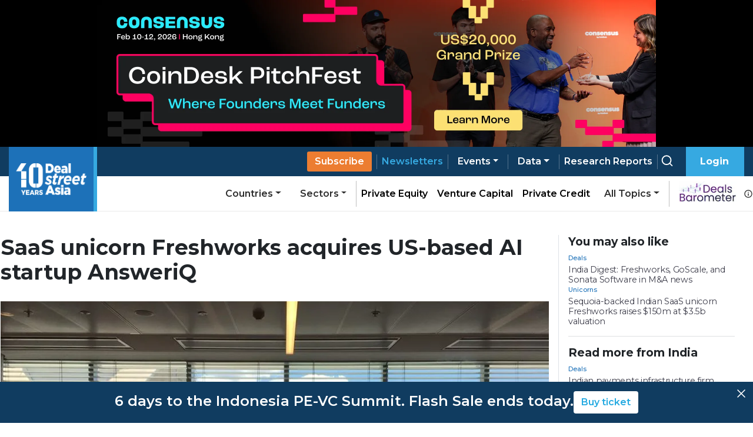

--- FILE ---
content_type: application/javascript; charset=UTF-8
request_url: https://www.dealstreetasia.com/_next/static/chunks/9636-9154ab7b4f2f1bd9.js
body_size: 5979
content:
(self.webpackChunk_N_E=self.webpackChunk_N_E||[]).push([[9636],{29636:function(e,t,n){"use strict";n.d(t,{Z:function(){return ne}});var r=n(34051),a=n.n(r),o=n(85893),s=n(21608),i=n(31555),c=n(52205),l=n(67294),u=n(11163),d=n(18149),p=n.n(d),f=n(41664),h=(n(8100),n(96076)),m=n(25675),v=n(6572);function y(e){var t=e.src,n=e.width,r=e.quality,a=Math.round(150*n/266);return(0,v._m)({src:t,width:n,height:a,quality:r})}function g(e){var t=e.stories,n=(e.title,e.isPartnerContentStory),r=(e.isCountry,e.isResearch),a=void 0!==r&&r,c=function(e){return a||function(e){var t,n,r,a;return"data-led-stories"===(null===(n=null===e||void 0===e||null===(t=e.storySections)||void 0===t?void 0:t.nodes[0])||void 0===n?void 0:n.slug)||"deal-monitors"===(null===(a=null===e||void 0===e||null===(r=e.storySections)||void 0===r?void 0:r.nodes[0])||void 0===a?void 0:a.slug)}(e)?"research-content":e.premium_content?"premium-content":""},l=function(e){return e.section?"/section/".concat(e.section.slug,"/"):e.county?"/section/country/".concat(e.country.slug,"/"):e.sector?"/section/sector/".concat(e.sector.slug,"/"):""},u=function(e){return e.section?e.section.name:e.country?e.country.name:e.sector?e.sector.name:""},d=function(e){return"partner-content"===e.post_type};return(0,o.jsx)("div",{className:"main-list",children:t.map((function(e,t){return(0,o.jsxs)(s.Z,{className:"main-list-row",children:[(0,o.jsx)(i.Z,{className:"main-list-image col-auto",children:(0,o.jsx)(f.default,{href:(0,v.po)(e.uri),children:(0,o.jsx)("a",{children:(0,o.jsx)(m.default,{alt:e.title,height:150,width:266,objectFit:"cover",src:(0,v.vo)(e.image_url),loader:y})})})}),(0,o.jsxs)(i.Z,{className:"main-list-text-col",children:[(0,o.jsxs)("div",{style:{display:"flex",alignItems:"center",gap:"0.5rem"},children:[(0,o.jsx)("span",{style:{marginBottom:"0.5rem",fontSize:"0.75rem",fontWeight:"500"},children:(0,v.L0)(e.date)}),d(e)?(0,o.jsx)("p",{children:(0,o.jsx)("span",{style:{borderLeft:"5px solid #39a9e1",fontSize:"12px",fontWeight:700,backgroundColor:"#2671b8",color:"white",padding:"0px 5px",display:"inline-block",fontFamily:"Montserrat"},children:"Partner content"})}):(0,o.jsx)("p",{className:"category-link  ".concat(c(e)),children:(0,o.jsx)(f.default,{href:l(e),children:(0,o.jsx)("a",{dangerouslySetInnerHTML:{__html:u(e)}})})})]}),(0,o.jsx)(f.default,{href:(0,v.po)(e.uri),children:(0,o.jsxs)("a",{children:[(0,o.jsx)("h3",{children:e.title}),(0,o.jsx)("p",{className:"excerpt",dangerouslySetInnerHTML:{__html:(0,v.QG)(e.excerpt,n?250:150)}})]})})]})]},t)}))})}var x=n(2777),w=n(3132),b=n(15851),j=n(37048),_=n(34731),S=n(3594),C=n(65053),N=n(4415),P=n(66879),k=n(93962),D=n(43570);function E({data:e,limit:t,value:n,filter:r}){const a=[];for(let o=0;o<e.length&&(r(n,e[o])&&a.push(e[o]),!(a.length>=t));o+=1);return a}var I=(0,n(56817).k)((()=>({wrapper:{position:"relative"}}))),O=n(66261),Z=n(94151),F=Object.defineProperty,R=Object.defineProperties,A=Object.getOwnPropertyDescriptors,z=Object.getOwnPropertySymbols,T=Object.prototype.hasOwnProperty,L=Object.prototype.propertyIsEnumerable,M=(e,t,n)=>t in e?F(e,t,{enumerable:!0,configurable:!0,writable:!0,value:n}):e[t]=n,V=(e,t)=>{for(var n in t||(t={}))T.call(t,n)&&M(e,n,t[n]);if(z)for(var n of z(t))L.call(t,n)&&M(e,n,t[n]);return e},B=(e,t)=>R(e,A(t));const H={required:!1,size:"sm",shadow:"sm",limit:5,itemComponent:P.A,transition:"pop",transitionDuration:0,initiallyOpened:!1,filter:function(e,t){return t.value.toLowerCase().trim().includes(e.toLowerCase().trim())},switchDirectionOnFlip:!1,zIndex:(0,S.w)("popover"),dropdownPosition:"flip",maxDropdownHeight:"auto",positionDependencies:[]},W=(0,l.forwardRef)(((e,t)=>{const n=(0,O.k)("Autocomplete",H,e),{inputProps:r,wrapperProps:a,shadow:o,data:s,limit:i,value:c,defaultValue:u,onChange:d,unstyled:p,itemComponent:f,onItemSubmit:h,onKeyDown:m,onFocus:v,onBlur:y,onClick:g,transition:x,transitionDuration:w,initiallyOpened:S,transitionTimingFunction:P,classNames:F,styles:R,filter:A,nothingFound:M,onDropdownClose:W,onDropdownOpen:K,withinPortal:$,switchDirectionOnFlip:q,zIndex:Q,dropdownPosition:G,maxDropdownHeight:U,dropdownComponent:Y,positionDependencies:J,readOnly:X}=n,ee=((e,t)=>{var n={};for(var r in e)T.call(e,r)&&t.indexOf(r)<0&&(n[r]=e[r]);if(null!=e&&z)for(var r of z(e))t.indexOf(r)<0&&L.call(e,r)&&(n[r]=e[r]);return n})(n,["inputProps","wrapperProps","shadow","data","limit","value","defaultValue","onChange","unstyled","itemComponent","onItemSubmit","onKeyDown","onFocus","onBlur","onClick","transition","transitionDuration","initiallyOpened","transitionTimingFunction","classNames","styles","filter","nothingFound","onDropdownClose","onDropdownOpen","withinPortal","switchDirectionOnFlip","zIndex","dropdownPosition","maxDropdownHeight","dropdownComponent","positionDependencies","readOnly"]),{classes:te}=I(null,{classNames:F,styles:R,name:"Autocomplete",unstyled:p}),[ne,re]=(0,l.useState)(S),[ae,oe]=(0,l.useState)(-1),[se,ie]=(0,l.useState)("column"),ce=(0,l.useRef)(null),[le,ue]=(0,l.useState)(!1),[de,pe]=(0,b.C)({value:c,defaultValue:u,finalValue:"",onChange:d}),fe=e=>{re(e);const t=e?K:W;"function"===typeof t&&t()};(0,j.l)((()=>{oe(-1)}),[de]);const he=s.map((e=>"string"===typeof e?{value:e}:e)),me=(0,C.j)({data:E({data:he,value:de,limit:i,filter:A})}),ve=ne&&(me.length>0||0===me.length&&!!M);return l.createElement(Z.I.Wrapper,B(V({},a),{__staticSelector:"Autocomplete"}),l.createElement(k.v,{opened:ve,transition:x,transitionDuration:w,shadow:"sm",withinPortal:$,__staticSelector:"Autocomplete",onDirectionChange:ie,switchDirectionOnFlip:q,zIndex:Q,dropdownPosition:G,positionDependencies:J,classNames:F,styles:R,unstyled:p,readOnly:X},l.createElement(k.v.Target,null,l.createElement("div",{className:te.wrapper,role:"combobox","aria-haspopup":"listbox","aria-owns":ve?`${r.id}-items`:null,"aria-controls":r.id,"aria-expanded":ve,onMouseLeave:()=>oe(-1),tabIndex:-1},l.createElement(Z.I,B(V(V({type:"search",autoComplete:"off"},r),ee),{readOnly:X,"data-mantine-stop-propagation":ne,ref:(0,_.Y)(t,ce),onKeyDown:e=>{if(le)return;"function"===typeof m&&m(e);const t="column"===se,n=()=>{oe((e=>e<me.length-1?e+1:e))},r=()=>{oe((e=>e>0?e-1:e))};switch(e.key){case"ArrowUp":e.preventDefault(),t?r():n();break;case"ArrowDown":e.preventDefault(),t?n():r();break;case"Enter":me[ae]&&ne&&(e.preventDefault(),pe(me[ae].value),"function"===typeof h&&h(me[ae]),fe(!1));break;case"Escape":ne&&(e.preventDefault(),fe(!1))}},classNames:F,styles:R,__staticSelector:"Autocomplete",value:de,onChange:e=>{pe(e.currentTarget.value),fe(!0)},onFocus:e=>{"function"===typeof v&&v(e),fe(!0)},onBlur:e=>{"function"===typeof y&&y(e),fe(!1)},onClick:e=>{"function"===typeof g&&g(e),fe(!0)},onCompositionStart:()=>ue(!0),onCompositionEnd:()=>ue(!1),"aria-autocomplete":"list","aria-controls":ve?`${r.id}-items`:null,"aria-activedescendant":ae>=0?`${r.id}-${ae}`:null})))),l.createElement(k.v.Dropdown,{component:Y||D.r,maxHeight:U,direction:se,id:r.id,__staticSelector:"Autocomplete",classNames:F,styles:R},l.createElement(N.j,{data:me,hovered:ae,classNames:F,styles:R,uuid:r.id,__staticSelector:"Autocomplete",onItemHover:oe,onItemSelect:e=>{pe(e.value),"function"===typeof h&&h(e),fe(!1)},itemComponent:f,size:r.size,nothingFound:M}))))}));W.displayName="@mantine/core/Autocomplete";var K=n(44457),$=n(94545),q=n(44725);function Q(e,t,n,r,a,o,s){try{var i=e[o](s),c=i.value}catch(l){return void n(l)}i.done?t(c):Promise.resolve(c).then(r,a)}function G(e){return function(){var t=this,n=arguments;return new Promise((function(r,a){var o=e.apply(t,n);function s(e){Q(o,r,a,s,i,"next",e)}function i(e){Q(o,r,a,s,i,"throw",e)}s(void 0)}))}}var U=function(){var e=G(a().mark((function e(t,n,r,o){var s,i;return a().wrap((function(e){for(;;)switch(e.prev=e.next){case 0:return e.next=2,fetch("".concat(h.bI,"/es_search/?page=").concat(t,"&search_text=").concat(n,"&sort_by=").concat(r),{headers:o?(0,q.oA)(o):(0,q.dc)()});case 2:if(200==(s=e.sent).status){e.next=6;break}return console.log("Error fetching search results"),e.abrupt("return");case 6:return e.next=8,s.json();case 8:return i=e.sent,e.abrupt("return",i);case 10:case"end":return e.stop()}}),e)})));return function(t,n,r,a){return e.apply(this,arguments)}}(),Y=function(){var e=G(a().mark((function e(t){var n,r;return a().wrap((function(e){for(;;)switch(e.prev=e.next){case 0:return e.next=2,fetch("".concat(h.bI,"/es_search/terms/suggest/?suggest_term=").concat(t),{headers:(0,q.dc)()});case 2:if(200==(n=e.sent).status){e.next=6;break}return console.log("Error fetching search suggestions"),e.abrupt("return");case 6:return e.next=8,n.json();case 8:return r=e.sent,e.abrupt("return",r);case 10:case"end":return e.stop()}}),e)})));return function(t){return e.apply(this,arguments)}}();function J(e,t){(null==t||t>e.length)&&(t=e.length);for(var n=0,r=new Array(t);n<t;n++)r[n]=e[n];return r}function X(e,t,n,r,a,o,s){try{var i=e[o](s),c=i.value}catch(l){return void n(l)}i.done?t(c):Promise.resolve(c).then(r,a)}function ee(e){return function(){var t=this,n=arguments;return new Promise((function(r,a){var o=e.apply(t,n);function s(e){X(o,r,a,s,i,"next",e)}function i(e){X(o,r,a,s,i,"throw",e)}s(void 0)}))}}function te(e,t){return function(e){if(Array.isArray(e))return e}(e)||function(e,t){var n=null==e?null:"undefined"!==typeof Symbol&&e[Symbol.iterator]||e["@@iterator"];if(null!=n){var r,a,o=[],s=!0,i=!1;try{for(n=n.call(e);!(s=(r=n.next()).done)&&(o.push(r.value),!t||o.length!==t);s=!0);}catch(c){i=!0,a=c}finally{try{s||null==n.return||n.return()}finally{if(i)throw a}}return o}}(e,t)||function(e,t){if(!e)return;if("string"===typeof e)return J(e,t);var n=Object.prototype.toString.call(e).slice(8,-1);"Object"===n&&e.constructor&&(n=e.constructor.name);if("Map"===n||"Set"===n)return Array.from(n);if("Arguments"===n||/^(?:Ui|I)nt(?:8|16|32)(?:Clamped)?Array$/.test(n))return J(e,t)}(e,t)||function(){throw new TypeError("Invalid attempt to destructure non-iterable instance.\\nIn order to be iterable, non-array objects must have a [Symbol.iterator]() method.")}()}function ne(e){var t=e.searchResults,n=e.searchQuery,r=e.initialSoryBy,s=(0,l.useState)([]),i=s[0],c=s[1],d=(0,l.useState)(1),f=d[0],h=d[1],m=(0,l.useState)(1),v=m[0],y=m[1],g=(0,l.useState)(0),x=g[0],w=g[1],b=(0,u.useRouter)(),j=(0,l.useState)(n),_=j[0],S=j[1],C=(0,l.useState)(!0),N=C[0],P=C[1],k=te(function(e,t,n={leading:!1}){const[r,a]=(0,l.useState)(e),o=(0,l.useRef)(null),s=(0,l.useRef)(!0),i=()=>window.clearTimeout(o.current);return(0,l.useEffect)((()=>i),[]),[r,e=>{i(),s.current&&n.leading?a(e):o.current=window.setTimeout((()=>{s.current=!0,a(e)}),t),s.current=!1}]}(n,300),2),D=k[0],E=k[1],I=(0,l.useState)(r||"recent"),O=I[0],Z=I[1],F=function(){var e=ee(a().mark((function e(t,n){return a().wrap((function(e){for(;;)switch(e.prev=e.next){case 0:b.push("/search/page/".concat(t,"/?s=").concat(D,"&sort_by=").concat(n||"recent"));case 1:case"end":return e.stop()}}),e)})));return function(t,n){return e.apply(this,arguments)}}();return(0,l.useEffect)((function(){if(t)return c(t.stories),h(t.page),y(t.total_pages),void w(t.total_results)}),[]),(0,l.useEffect)(ee(a().mark((function e(){var t;return a().wrap((function(e){for(;;)switch(e.prev=e.next){case 0:if(!N){e.next=3;break}return P(!1),e.abrupt("return");case 3:if(!(D.length>2)||N){e.next=12;break}return n=1,r=void 0,history.pushState({page:n,searchQuery:D},"Search Results","/page/1/?s=".concat(D,"&sort_by=").concat(r)),e.next=7,U(1,D,O);case 7:t=e.sent,c(t.stories),h(t.page),y(t.total_pages),w(t.total_results);case 12:case"end":return e.stop()}var n,r}),e)}))),[D]),(0,o.jsxs)("div",{className:p().search_page_wrapper,children:[(0,o.jsx)(re,{defaultValue:n,setSearchText:S,searchText:_,setDebouncedSearchText:E}),(0,o.jsxs)("div",{style:{marginBottom:"1rem",display:"flex",alignItems:"self-end"},children:[(0,o.jsx)(K.Ph,{size:"xs",disabled:0==x||(_.length&&n.length)<3,placeholder:"Sort by",data:[{value:"recent",label:"Recent"},{value:"relevant",label:"Relevant"}],value:O,onChange:function(e){Z(e),F(1,e)},styles:{input:{fontFamily:"Montserrat, sans-serif",borderRadius:0},dropdown:{borderRadius:0},item:{fontFamily:"Montserrat, sans-serif",borderRadius:0}}}),0!=x?(0,o.jsxs)("div",{className:p().results_count,children:["Search results"," ",(0,o.jsxs)("span",{style:{fontSize:".875rem",fontWeight:600,color:"#1d71b8"},children:[" ","(",x,")"]})]}):""]}),(0,o.jsx)(ae,{stories:i}),(0,o.jsx)(oe,{currentPage:f,totalPages:v,getSearchResults:F,sortBy:O})]})}function re(e){var t=e.defaultValue,n=e.searchText,r=e.setSearchText,c=e.setDebouncedSearchText,d=(0,l.useState)([]),f=d[0],h=d[1],m=(0,l.useState)(!1),v=(m[0],m[1]),y=(0,u.useRouter)(),g=function(e){""===e&&y.push("/search/search?s="),y.push("/search/page/1/?s=".concat(e,"&sort_by=recent"))},b=function(){var e=ee(a().mark((function e(t){var n,r;return a().wrap((function(e){for(;;)switch(e.prev=e.next){case 0:return v(!0),e.next=3,Y(t);case 3:n=e.sent,r=n.map((function(e){return{value:e}})),h(r),v(!1);case 7:case"end":return e.stop()}}),e)})));return function(t){return e.apply(this,arguments)}}();return(0,o.jsx)($.Me,{children:(0,o.jsx)(s.Z,{className:"padding-wrapper",children:(0,o.jsx)(i.Z,{md:12,lg:9,children:(0,o.jsx)("div",{className:p().input_wrapper,children:(0,o.jsx)(W,{autoFocus:!0,placeholder:"Search...",value:n,styles:{item:{fontFamily:"Montserrat",fontWeight:500,color:"#3c3c3c",fontSize:"1rem",textTransform:"capitalize"}},onChange:function(e){r(e),c(e),e.length>2&&b(e)},defaultValue:t,data:f||[],rightSection:0===n.length?(0,o.jsx)(x.jRj,{size:35,color:"#c3c3c3",style:{marginRight:"1rem"}}):(0,o.jsx)(w.nfZ,{size:20,color:"#c3c3c3",style:{marginRight:"1rem"},onClick:function(){return r("")}}),rightSectionWidth:50,dropdownPosition:"bottom",onItemSubmit:function(e){return g(e.value)},onKeyDownCapture:function(e){"Enter"===e.key&&(e.preventDefault(),g(n))}})})})})})}function ae(e){var t=e.stories;return(0,o.jsx)(s.Z,{className:"padding-wrapper",children:(0,o.jsx)(i.Z,{md:12,lg:7,children:(0,o.jsx)(g,{stories:t,title:""})})})}function oe(e){var t=e.currentPage,n=e.totalPages,r=e.getSearchResults,a=e.sortBy;return(0,o.jsx)("div",{className:"newsletter pagination",children:(0,o.jsxs)(c.Z,{children:[(0,o.jsx)(c.Z.First,{disabled:1===t,onClick:function(){return r(1,a)}}),(0,o.jsx)(c.Z.Prev,{disabled:1===t,onClick:function(){return r(t-1,a)}}),(0,o.jsx)(c.Z.Item,{active:!0,onClick:function(){return r(t,a)},children:t}),t<n-1?(0,o.jsx)(c.Z.Item,{onClick:function(){return r(t+1,a)},children:t+1}):"",t<n-2?(0,o.jsx)(c.Z.Ellipsis,{}):"",t!==n?(0,o.jsx)(c.Z.Item,{onClick:function(){return r(n,a)},children:n}):"",(0,o.jsx)(c.Z.Next,{disabled:t===n,onClick:function(){return r(t+1,a)}}),(0,o.jsx)(c.Z.Last,{disabled:t===n,onClick:function(){return r(n,a)}})]})})}},18149:function(e){e.exports={input_wrapper:"search_input_wrapper__c0yIS",search_icon:"search_search_icon__FoOpC",results_count:"search_results_count__FYVG_",search_page_wrapper:"search_search_page_wrapper__0HVqK"}},52205:function(e,t,n){"use strict";n.d(t,{Z:function(){return w}});var r=n(87462),a=n(63366),o=n(94184),s=n.n(o),i=n(67294),c=n(76792),l=n(94578),u=n(48358),d=i.forwardRef((function(e,t){var n=e.active,o=e.disabled,c=e.className,l=e.style,d=e.activeLabel,p=e.children,f=(0,a.Z)(e,["active","disabled","className","style","activeLabel","children"]),h=n||o?"span":u.Z;return i.createElement("li",{ref:t,style:l,className:s()(c,"page-item",{active:n,disabled:o})},i.createElement(h,(0,r.Z)({className:"page-link",disabled:o},f),p,n&&d&&i.createElement("span",{className:"sr-only"},d)))}));d.defaultProps={active:!1,disabled:!1,activeLabel:"(current)"},d.displayName="PageItem";var p=d;function f(e,t,n){var r,o;return void 0===n&&(n=e),o=r=function(e){function r(){return e.apply(this,arguments)||this}return(0,l.Z)(r,e),r.prototype.render=function(){var e=this.props,r=e.children,o=(0,a.Z)(e,["children"]);return delete o.active,i.createElement(d,o,i.createElement("span",{"aria-hidden":"true"},r||t),i.createElement("span",{className:"sr-only"},n))},r}(i.Component),r.displayName=e,o}var h=f("First","\xab"),m=f("Prev","\u2039","Previous"),v=f("Ellipsis","\u2026","More"),y=f("Next","\u203a"),g=f("Last","\xbb"),x=i.forwardRef((function(e,t){var n=e.bsPrefix,o=e.className,l=e.children,u=e.size,d=(0,a.Z)(e,["bsPrefix","className","children","size"]),p=(0,c.vE)(n,"pagination");return i.createElement("ul",(0,r.Z)({ref:t},d,{className:s()(o,p,u&&p+"-"+u)}),l)}));x.First=h,x.Prev=m,x.Ellipsis=v,x.Item=p,x.Next=y,x.Last=g;var w=x}}]);